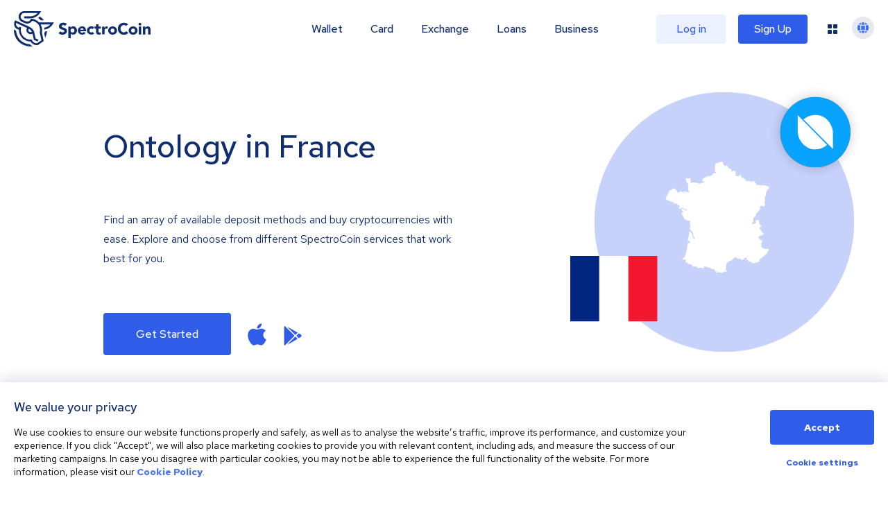

--- FILE ---
content_type: image/svg+xml
request_url: https://spectrocoin.com/assets/images/countries/fr.svg
body_size: 2770
content:
<?xml version="1.0" standalone="no"?>
<!DOCTYPE svg PUBLIC "-//W3C//DTD SVG 20010904//EN"
 "http://www.w3.org/TR/2001/REC-SVG-20010904/DTD/svg10.dtd">
<svg version="1.0" xmlns="http://www.w3.org/2000/svg"
 width="1024.000000pt" height="1024.000000pt" viewBox="0 0 1024.000000 1024.000000"
 preserveAspectRatio="xMidYMid meet">
<metadata>
Created by potrace 1.10, written by Peter Selinger 2001-2011
</metadata>
<g transform="translate(0.000000,1024.000000) scale(0.100000,-0.100000)"
fill="#ffffff" stroke="none">
<path d="M4805 9979 c-192 -43 -280 -74 -360 -127 l-55 -36 0 -53 c0 -30 -7
-70 -15 -90 -21 -49 -19 -80 9 -140 19 -39 21 -53 11 -56 -15 -6 -45 -90 -45
-128 0 -15 5 -29 11 -31 8 -3 7 -14 -5 -35 -23 -45 -20 -54 24 -87 78 -58 118
-146 66 -146 -14 0 -28 5 -31 10 -4 6 -27 21 -52 34 l-46 23 -60 -64 c-63 -66
-196 -182 -234 -202 -12 -6 -41 -11 -65 -10 -24 1 -61 -6 -84 -14 -22 -8 -53
-13 -67 -10 -54 11 -116 -7 -183 -53 -36 -25 -88 -54 -116 -65 -28 -11 -64
-29 -79 -40 -40 -28 -93 -140 -93 -197 l-1 -46 99 -18 c91 -16 128 -30 115
-43 -3 -2 -49 -13 -102 -24 -70 -14 -125 -34 -198 -70 -59 -30 -116 -51 -134
-51 -18 0 -70 18 -116 39 -103 48 -164 61 -279 61 -64 0 -96 5 -117 17 -39 22
-83 11 -83 -20 0 -38 -12 -45 -67 -40 -47 5 -53 8 -53 28 0 12 7 36 16 54 15
31 15 33 -20 97 -20 35 -36 72 -36 81 0 10 14 32 31 49 25 25 30 38 25 58 -9
36 -56 42 -130 16 -33 -11 -73 -20 -90 -20 -38 0 -152 35 -185 57 -23 15 -24
15 -16 -8 4 -13 14 -82 23 -154 l15 -130 73 -78 c80 -85 92 -110 75 -158 -6
-18 -8 -55 -5 -85 6 -44 10 -54 25 -54 25 0 24 -23 -2 -165 -26 -135 -21 -151
58 -205 59 -39 68 -66 26 -76 -83 -18 -104 -26 -113 -44 -10 -18 -13 -19 -33
-6 -12 8 -53 20 -92 26 -90 16 -113 30 -117 75 l-3 36 -35 -30 -35 -29 18 -51
c19 -54 16 -83 -11 -113 -14 -17 -52 -25 -52 -12 0 4 5 24 11 45 10 33 9 42
-10 73 -13 20 -27 36 -31 36 -5 0 -20 -11 -34 -25 -31 -31 -49 -32 -73 -2 -10
12 -25 22 -33 22 -10 0 -15 9 -15 27 1 23 -2 25 -18 17 -10 -6 -28 -9 -40 -7
-14 2 -30 -7 -45 -24 -13 -15 -48 -41 -78 -58 -29 -17 -54 -36 -54 -41 0 -5
-8 -9 -18 -9 -13 0 -34 29 -72 98 -114 208 -122 218 -174 213 -28 -3 -29 -2
-23 34 6 35 5 36 -12 21 -23 -21 -41 -20 -56 1 -11 15 -17 14 -64 -16 -36 -23
-58 -31 -75 -27 -20 5 -24 1 -35 -34 -21 -70 -102 -106 -134 -60 -8 11 -27 23
-44 26 -26 5 -32 2 -51 -30 -23 -38 -36 -43 -76 -25 -16 8 -26 23 -31 46 -5
28 -10 33 -23 27 -54 -23 -142 -52 -174 -58 -31 -6 -38 -4 -38 10 0 11 -5 14
-16 10 -9 -3 -34 -9 -57 -12 -23 -4 -53 -15 -67 -24 -31 -21 -86 -40 -115 -40
-19 0 -23 -7 -29 -46 -3 -26 -6 -66 -6 -90 0 -43 1 -44 33 -44 17 0 83 11 145
23 105 21 112 22 112 5 0 -9 -10 -23 -22 -29 -21 -11 -20 -12 12 -25 25 -11
31 -19 27 -34 -4 -15 0 -20 16 -20 31 0 44 -11 57 -44 8 -21 7 -32 -1 -42 -16
-20 -31 -17 -73 11 -36 24 -134 55 -175 55 -17 0 -21 -6 -21 -30 0 -30 0 -30
25 -14 24 15 28 15 68 0 64 -25 85 -46 93 -93 8 -54 -3 -59 -139 -72 -59 -6
-118 -13 -133 -17 -38 -10 -10 -24 48 -24 45 0 49 -3 73 -40 14 -22 37 -69 52
-106 26 -62 26 -67 10 -79 -16 -11 -16 -13 -1 -19 8 -3 38 -6 66 -6 l50 0 -6
34 c-5 25 -3 35 9 40 8 3 15 18 15 34 0 34 16 52 47 52 16 0 23 -6 23 -19 0
-11 -4 -23 -10 -26 -19 -12 -10 -34 18 -49 26 -14 30 -13 45 5 24 28 32 24 65
-29 24 -39 38 -51 73 -61 70 -21 162 -66 192 -94 l27 -26 0 34 0 34 43 -18
c32 -14 42 -24 43 -42 1 -47 3 -50 32 -47 22 2 28 8 30 36 4 40 28 43 66 7 37
-34 34 -60 -12 -84 -29 -15 -29 -41 1 -41 13 0 28 -5 34 -11 18 -18 58 -7 61
18 2 12 9 27 17 33 11 9 17 6 28 -16 14 -26 19 -28 83 -28 66 -1 69 -2 79 -30
8 -24 6 -31 -16 -50 l-26 -22 76 -1 c51 0 88 -6 109 -17 34 -17 42 -43 17 -52
-11 -5 -12 -10 -3 -24 11 -18 8 -26 -36 -85 -5 -6 -6 -32 -2 -56 l7 -44 64
-16 65 -16 29 32 c43 49 66 58 130 51 61 -7 77 -16 134 -70 40 -38 99 -59 194
-71 48 -6 52 -9 43 -26 -20 -37 -47 -42 -122 -24 -49 13 -92 33 -144 68 -53
35 -87 51 -119 55 -55 6 -73 -7 -73 -52 0 -19 -3 -42 -6 -53 -5 -15 1 -22 30
-32 37 -13 134 -99 134 -118 0 -6 -11 -14 -24 -17 -29 -7 -126 -134 -126 -164
0 -11 17 -42 37 -69 20 -26 54 -70 75 -98 21 -27 46 -79 57 -115 15 -50 30
-75 63 -106 49 -48 106 -79 161 -87 20 -3 50 -15 65 -26 41 -29 82 -37 82 -17
0 29 30 17 47 -20 14 -28 21 -34 38 -29 40 13 58 10 77 -16 27 -36 17 -63 -38
-95 -40 -24 -43 -28 -31 -43 26 -29 97 -180 97 -206 0 -18 -5 -25 -20 -25 -17
0 -18 -3 -10 -26 18 -45 12 -71 -16 -78 -30 -8 -27 -28 13 -90 34 -52 15 -65
-45 -30 -49 29 -57 27 -48 -10 4 -17 21 -33 51 -48 54 -28 225 -211 255 -274
14 -28 25 -78 30 -141 13 -138 24 -170 86 -247 30 -37 54 -74 54 -81 0 -19
-13 -25 -30 -15 -11 7 -18 -1 -30 -33 -9 -23 -20 -42 -25 -42 -5 0 -13 19 -17
43 -4 25 -20 58 -39 81 -36 43 -65 129 -78 237 -7 63 -15 80 -63 150 -100 146
-113 163 -125 164 -24 0 -44 -48 -53 -126 -13 -118 -29 -206 -61 -339 -16 -66
-34 -165 -39 -220 -6 -55 -14 -125 -19 -155 -5 -30 -8 -56 -6 -58 2 -2 10 21
19 52 16 53 36 76 69 76 20 0 117 -101 117 -123 0 -52 -42 -71 -105 -47 -17 7
-33 7 -45 0 -29 -15 -57 -104 -79 -251 -11 -74 -47 -253 -80 -399 -32 -146
-62 -285 -66 -309 -18 -129 -164 -311 -250 -311 -18 0 -18 1 -4 -39 9 -27 16
-31 45 -31 24 0 43 -8 59 -25 l25 -24 0 24 c0 36 40 33 101 -7 43 -27 49 -36
49 -65 0 -18 -14 -63 -30 -100 -17 -36 -30 -70 -30 -74 0 -5 13 -9 29 -9 22 0
31 6 41 30 26 63 80 63 80 0 0 -46 29 -85 78 -106 80 -35 190 -64 243 -64 l55
0 22 -45 c12 -25 33 -63 47 -85 l25 -40 154 0 153 0 47 -59 c46 -57 49 -59 79
-50 18 5 76 12 129 16 l98 6 11 -33 12 -33 14 27 c16 30 29 32 61 11 15 -11
40 -15 84 -13 l63 3 -3 41 c-2 23 4 58 12 78 17 42 38 46 94 17 20 -10 75 -27
122 -36 64 -13 93 -24 118 -47 33 -28 36 -28 107 -22 89 8 125 -8 125 -55 0
-16 8 -39 18 -51 16 -20 21 -21 41 -11 18 10 42 10 113 0 96 -14 108 -23 108
-82 0 -16 9 -26 29 -33 18 -7 39 -29 56 -60 73 -128 86 -133 201 -83 l71 31
99 -40 c98 -40 99 -40 149 -25 27 8 97 39 154 69 58 30 112 54 120 54 8 0 45
-16 82 -35 38 -19 71 -35 74 -35 4 0 -3 13 -14 29 -12 16 -21 35 -21 43 0 8
-16 29 -35 48 l-35 34 0 115 c0 83 5 135 18 181 16 54 17 70 6 95 -10 25 -9
35 6 66 12 23 15 40 9 50 -22 36 -2 83 26 59 11 -9 17 -5 30 21 25 47 103 127
152 156 42 25 72 27 115 9 12 -6 29 4 60 37 55 57 255 219 313 252 31 19 55
25 82 23 36 -3 38 -5 47 -47 12 -56 36 -66 176 -76 120 -8 158 -23 166 -65 7
-34 24 -40 117 -40 l67 0 0 30 c0 54 60 91 90 55 7 -8 21 -15 32 -15 19 0 19
1 4 25 -17 26 -21 82 -7 104 8 12 20 9 73 -17 35 -18 73 -32 84 -32 50 0 58
-69 12 -103 -15 -11 -51 -22 -83 -26 -54 -6 -55 -7 -41 -26 14 -20 15 -20 87
-1 95 24 116 23 147 -7 20 -20 25 -36 25 -71 l0 -46 41 0 c23 0 52 -7 65 -16
22 -16 24 -16 33 0 14 25 35 19 81 -23 23 -21 52 -41 64 -45 12 -4 32 -23 43
-41 23 -37 40 -37 70 -1 16 20 67 20 100 1 35 -20 48 -18 52 7 3 22 8 23 76
22 65 0 73 2 78 21 4 17 23 25 105 45 54 13 103 26 108 29 5 4 12 21 16 38 6
28 4 33 -13 33 -11 0 -26 7 -33 16 -11 14 -11 18 4 28 9 7 25 33 36 59 21 50
37 62 94 72 53 10 83 38 102 95 17 51 27 58 111 75 25 5 37 17 58 55 32 59 69
90 107 90 26 0 29 3 29 33 0 64 27 77 106 52 21 -7 22 -4 20 80 -1 85 0 87 30
115 17 15 37 29 43 31 16 6 32 142 17 151 -18 12 -69 9 -148 -8 -41 -8 -90
-13 -113 -9 -58 8 -192 78 -252 130 -70 62 -90 108 -96 227 l-5 97 58 92 c57
88 59 93 46 123 -16 39 -69 76 -109 76 -24 0 -42 11 -79 51 -60 64 -128 165
-128 191 0 30 54 78 87 78 15 0 89 23 164 52 l136 53 7 70 c8 79 13 72 -93
138 -51 32 -62 44 -71 77 -5 22 -15 58 -21 81 -7 30 -19 45 -42 57 -17 10 -44
30 -60 45 -24 23 -28 33 -23 59 10 50 29 72 95 107 71 38 76 54 34 119 -20 31
-38 45 -64 52 -19 5 -46 21 -60 36 -22 24 -24 33 -24 132 0 69 -5 115 -13 130
-9 15 -11 37 -7 63 l7 39 -56 0 c-65 0 -241 -53 -250 -75 -7 -19 12 -75 34
-100 23 -26 13 -51 -34 -93 -54 -47 -109 -72 -159 -72 -27 0 -49 -6 -57 -15
-28 -34 -54 -5 -52 59 1 22 16 45 61 90 34 34 61 66 61 71 0 5 -10 33 -22 62
-21 51 -21 53 -4 98 15 39 16 51 5 77 -12 30 -11 32 27 66 90 81 131 120 162
156 30 35 32 41 32 117 0 44 4 88 10 98 9 18 42 34 93 45 15 4 27 13 27 22 0
8 24 41 53 72 66 70 132 159 142 192 4 14 17 35 28 48 20 22 20 22 1 22 -48 0
-56 44 -23 120 19 44 24 49 62 55 23 4 59 16 79 26 21 11 39 19 42 19 15 0 36
-35 36 -60 0 -55 54 -44 128 27 72 69 76 83 42 169 l-29 71 28 135 c27 131 27
135 11 184 -28 80 -5 193 56 283 20 30 24 48 24 109 0 44 5 81 14 95 7 12 16
45 19 74 7 57 23 96 71 161 61 84 77 101 111 113 30 11 33 16 28 41 -4 21 0
35 17 53 l22 23 -24 15 c-159 99 -201 116 -340 132 -87 10 -126 19 -147 34
-37 27 -45 26 -99 -5 -40 -24 -48 -25 -82 -15 -29 8 -45 8 -64 0 -29 -13 -51
-2 -61 32 -9 28 -81 27 -88 -1 -7 -29 -53 -26 -99 7 -36 24 -110 126 -180 245
-26 46 -26 46 -90 50 -53 4 -74 0 -131 -25 l-69 -29 -82 51 -83 51 -84 -25
c-131 -38 -143 -36 -164 35 -9 30 -14 35 -38 32 -29 -4 -32 0 -42 60 -5 33
-11 40 -63 64 -227 106 -258 128 -248 170 5 20 0 34 -24 60 -35 41 -36 52 -10
136 24 78 24 77 0 71 -14 -4 -22 -17 -26 -43 -10 -60 -36 -93 -119 -149 -85
-57 -114 -62 -202 -36 -98 29 -133 86 -75 122 15 9 29 18 30 19 2 1 -6 16 -19
33 -19 26 -22 41 -21 109 2 70 0 81 -21 101 -29 27 -77 41 -139 41 -39 0 -53
-5 -78 -30 -35 -35 -32 -33 -64 -19 -29 13 -41 46 -51 133 -10 84 -34 106
-118 106 -76 0 -109 20 -127 78 -7 20 -30 71 -52 112 l-40 75 -44 -4 c-40 -3
-44 -5 -44 -30 0 -15 -6 -36 -14 -46 -12 -17 -18 -15 -100 44 -101 73 -121
105 -137 218 -12 89 -18 113 -27 112 -4 -1 -83 -18 -177 -40z m-254 -8866 c15
-41 -3 -73 -41 -73 -28 0 -30 2 -30 38 0 63 51 88 71 35z"/>
<path d="M10049 1898 c0 -2 -3 -28 -6 -58 -3 -30 -9 -62 -14 -72 -14 -25 -11
-54 6 -68 18 -15 13 -55 -11 -102 -17 -32 -40 -35 -82 -11 -25 14 -34 15 -75
3 -42 -11 -47 -16 -47 -41 0 -36 -40 -63 -118 -81 -46 -10 -55 -16 -67 -45
-12 -28 -18 -33 -38 -28 -15 4 -28 0 -40 -13 -19 -21 -21 -35 -11 -95 6 -37 6
-38 -21 -31 -27 7 -28 6 -22 -27 4 -19 20 -46 37 -61 16 -15 30 -30 30 -32 0
-3 -20 -19 -44 -35 -43 -30 -44 -32 -34 -67 5 -20 7 -42 4 -50 -3 -9 1 -14 13
-14 24 0 74 -25 94 -47 8 -10 18 -30 22 -45 5 -21 2 -30 -14 -40 -12 -7 -21
-21 -21 -31 0 -10 -5 -28 -11 -39 -11 -20 -10 -21 22 -13 56 13 101 11 111 -5
8 -13 -5 -48 -70 -181 -1 -3 10 -4 25 -2 33 5 133 -41 133 -62 0 -7 -21 -31
-46 -53 -29 -24 -45 -45 -41 -54 3 -8 58 -35 123 -60 72 -28 123 -54 128 -65
5 -10 12 -25 16 -33 4 -8 15 -16 24 -18 12 -3 16 4 16 25 0 48 21 107 43 125
18 15 19 18 5 18 -25 0 -30 16 -23 61 7 38 9 41 35 37 26 -4 29 -1 40 41 7 25
15 105 19 176 l7 130 47 88 c26 49 47 97 47 107 0 10 -11 60 -24 112 -14 51
-29 146 -35 211 -9 111 -11 121 -45 170 l-35 52 -7 163 c-6 149 -8 162 -25
162 -11 0 -19 -1 -20 -2z"/>
</g>
</svg>
